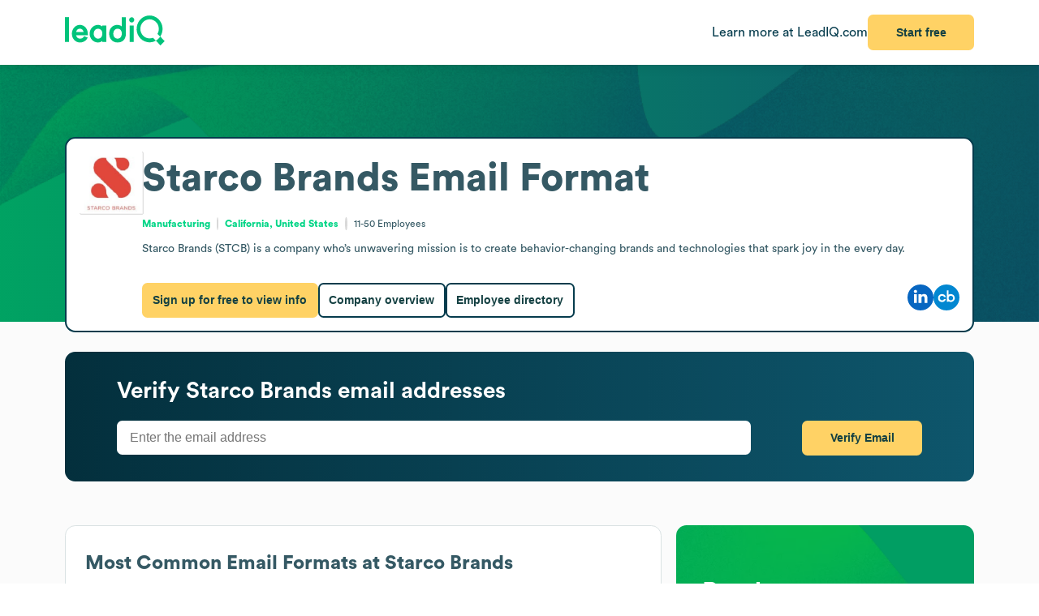

--- FILE ---
content_type: text/html
request_url: https://leadiq.com/c/starco-brands/5d422a85f45f783eced4a5f7/email-format
body_size: 9666
content:
<!DOCTYPE html><html lang="en"> <head><meta charset="UTF-8"><meta name="viewport" content="width=device-width, initial-scale=1, minimum-scale=1, maximum-scale=5"><link rel="icon" type="image/png" href="https://assets-global.website-files.com/60819f9be381394642b5659e/60dccb991e7b7efb0eb153f5_leadiq-icon.png"><!-- Preload --><link rel="preload" as="image" fetchpriority="high" href="/_assets/strip-texture.webp" media="(min-width: 901px)" type="image/webp"><!-- Google Tag Manager -->
        <script type="module">document.querySelectorAll("input[data-action-id]").forEach(t=>{const e=t.getAttribute("data-action-id");if(e==null)return;const n=document.getElementById(e);n!=null&&t.addEventListener("keyup",c=>{c.key=="Enter"&&n.click()})});</script><!-- Fonts --><script type="module">const a=Object.create(null),E=t=>{const n=t.getAttribute("data-inlet"),e=t.getAttribute("data-key");if(!n||!e)return;const o=a[n]??={outlets:[],state:{}};o.state[e]="",t.addEventListener("input",()=>{o.state[e]=t.value,o.outlets.forEach(([,r])=>r(o.state))})},d=t=>{t.nodeType===Node.ELEMENT_NODE&&t.querySelectorAll("input[data-inlet]").forEach(E)},h=t=>{const n=t.getAttribute("data-outlet");if(!n)return;const e=a[n];if(!e)return;const o=t.getAttribute("data-render-from"),r=t.getAttribute("data-render-to"),s=t.getAttribute(o);if(!s)return;const i=new Function("state",`return \`${decodeURIComponent(s)}\``),u=f=>t.setAttribute(r,i(f));e.outlets.push([t,u]),u(e.state)},l=t=>{t.nodeType===Node.ELEMENT_NODE&&t.querySelectorAll("[data-outlet]").forEach(h)},b=t=>{const n=t.getAttribute("data-outlet");if(!n)return;const e=a[n];e&&(e.outlets=e.outlets.filter(([o])=>o!==t))},p=t=>{t.nodeType===Node.ELEMENT_NODE&&t.querySelectorAll("[data-outlet]").forEach(b)};d(document.body);l(document.body);const y=new MutationObserver(t=>{t.filter(n=>n.type==="childList").forEach(n=>{n.removedNodes.forEach(e=>{p(e)}),n.addedNodes.forEach(e=>{d(e),l(e)})})}),c=document.querySelector("#dialogs");c!=null&&y.observe(c,{childList:!0});</script><!-- Analytics --><script type="module">document.querySelectorAll("input[data-input-enable]").forEach(l=>{const t=l,n=t.getAttribute("data-input-enable");if(n==null)return;const u=`button${n}`,e=t.closest(`:has(${u})`)?.querySelector(u);e!=null&&(e.disabled=!t.value,t.addEventListener("input",()=>e.disabled=!t.value))});</script><title>Starco Brands Email Formats &amp; Email Address Examples | LeadIQ</title><link rel="stylesheet" href="/_assets/fonts/Circular/circular.css"><!--[--><link rel="canonical" href="https://leadiq.com/c/starco-brands/5d422a85f45f783eced4a5f7/email-format"><meta name="description" content="Find Starco Brands&#39;s most common email address formats to build your pipeline with confidence. Get accurate &amp; updated contact data with LeadIQ. Book a demo today."><meta name="og:description" content="Find Starco Brands&#39;s most common email address formats to build your pipeline with confidence. Get accurate &amp; updated contact data with LeadIQ. Book a demo today."><meta name="keywords" content="starco brands email address,starco brands contact email,starco brands employee email,starco brands email format,starco brands email address format,starco brands email example,starco brands email contact"><!--]--><script type="application/ld+json">{"@context":"https://schema.org","@type":"FAQPage","mainEntity":[{"@type":"Question","name":"What does Starco Brands do?","acceptedAnswer":{"@type":"Answer","text":"Starco Brands was founded in 2017. Starco Brands operates in the Manufacturing industry."}},{"@type":"Question","name":"What is Starco Brands's email address format?","acceptedAnswer":{"@type":"Answer","text":"Starco Brands's email format typically follows the pattern of ${fi}${ln}. Other email formats include ${fn}."}},{"@type":"Question","name":"How many employees does Starco Brands have currently?","acceptedAnswer":{"@type":"Answer","text":"Starco Brands has approximately 34 employees."}}]}</script><link rel="stylesheet" href="/_assets/email-format.DbJpmWvK.css">
<style>.arrow[data-v-c6d691d1]{margin-left:6px}.card[data-v-c6d691d1]:not(.layout){background:#fff;border:1px solid var(--borderColor);border-radius:12.691px;box-sizing:border-box;padding:var(--paddingLarge) var(--paddingMedium)}.card.hero[data-v-c6d691d1]{border:2px solid #063C4D}.card.snug[data-v-c6d691d1]{padding:var(--paddingSmall)}.card.span[data-v-c6d691d1]{height:100%}.card+.card[data-v-c6d691d1]{margin-top:24px}.card[data-v-c6d691d1]>*:first-child{margin-top:0}.card[data-v-c6d691d1]>*:last-child{margin-bottom:0}.cta[data-v-c6d691d1]{font-size:12px;font-weight:450}.cta[data-v-c6d691d1]:has(*:not(:empty)){margin-top:36px}.logo-container[data-v-198578f6]{display:inline-block;position:relative;flex-shrink:0}.logo-placeholder[data-v-198578f6]{width:100%;height:100%;background-color:#f5f5f5;border:1px solid #e0e0e0;border-radius:2px}img[data-v-198578f6]{position:absolute;top:0;left:0;width:100%;height:100%;object-fit:contain}img[data-v-198578f6]:before{content:" ";position:absolute;top:0;left:0;width:100%;height:100%;background-color:#f5f5f5}
.link[data-v-d37ccf22]{flex-shrink:0}button[data-v-d37ccf22]{padding-left:32px;padding-right:32px}h3[data-v-d37ccf22]{color:inherit!important;font-size:28px;font-weight:600;margin:0 0 8px}p[data-v-d37ccf22]{color:#ffffffb9;font-size:16px;margin:0}section[data-v-d37ccf22]{background:linear-gradient(90deg,#032e3b -3.51%,#0e566c 99.9%);background-size:cover;border-radius:12.691px;color:#fff;padding:32px 64px}.link[data-v-bc798db6]{flex-shrink:0}button[data-v-bc798db6]{padding-left:32px;padding-right:32px}h3[data-v-bc798db6]{color:inherit!important;font-size:28px;font-weight:600;margin:0 0 8px}p[data-v-bc798db6]{color:#ffffffb9;font-size:16px;margin:0}section[data-v-bc798db6]{background:linear-gradient(90deg,#032e3b -3.51%,#0e566c 99.9%);background-size:cover;border-radius:12.691px;color:#fff;padding:32px 64px}.bottom[data-v-7584230a]{height:var(--headerSize)}.container[data-v-7584230a]{color:#576f76;margin:auto;max-width:1440px;padding:0 var(--pagePadding)}.cta[data-v-7584230a]{padding-bottom:48px;padding-top:48px}.noflex[data-v-7584230a]{flex-shrink:0}.wrap[data-v-7584230a]{background:#fff;border-top:1px solid #dae2e3}.top[data-v-7584230a]{padding-bottom:calc(.875 * var(--pagePadding));padding-top:calc(1.625 * var(--pagePadding))}li[data-v-7584230a]{margin-bottom:20px}li[data-v-7584230a]:first-child{color:#063c4d;font-size:20px;font-weight:500;line-height:22px;margin-bottom:38px}@media (max-width: 900px){.top[data-v-7584230a]{flex-wrap:wrap!important;justify-content:center!important}.top[data-v-7584230a]>*{flex:0 0 calc(50% - 8px)}}.cta-link[data-v-60c82127]{cursor:pointer}div[data-v-60c82127]{display:inline-block}a[data-v-93acff0e]{white-space:nowrap}[data-v-93acff0e] button{padding-left:32px!important;padding-right:32px!important;white-space:nowrap!important}.actions[data-v-93acff0e]{flex-grow:0!important;min-width:auto!important}.container[data-v-93acff0e]{height:var(--headerSize);max-width:1440px;padding:0 var(--pagePadding)}.learnmore[data-v-93acff0e]{color:#063c4d}.wrap[data-v-93acff0e]{background:#fff;box-shadow:0 4px 16px -6px #00000026;position:fixed;z-index:1;width:100%}.container[data-v-08ed9419]{--backgroundColor: var(--12c3c512);--borderColor: var(--99d80958);--buttonColor: var(--1d933c0e);--foregroundColor: var(--c05413c6);--headerSize: calc(var(--97e0b05e) * 1px);--paddingLarge: calc(var(--bbf6d6e6) * 1px);--paddingMedium: calc(var(--bf163f3a) * 1px);--paddingSmall: calc(var(--bb27234e) * 1px);--pagePadding: calc(var(--1268b73f) * 1px)}
h3[data-v-fe8122fb]{color:inherit!important;font-size:28px;font-weight:600;margin:0 0 20px}p[data-v-fe8122fb]{color:#ffffffb9;flex:1;font-size:16px;margin:0}.wrap[data-v-fe8122fb]{flex:1}[data-v-fe8122fb] button{padding-left:32px;padding-right:32px}[data-v-fe8122fb] input{border:0;border-radius:6.554px;box-sizing:border-box;font-size:16px;height:42px;max-width:781px;outline:none;padding:8px 16px;width:100%}[data-v-fe8122fb] .link{flex-shrink:0}.container[data-v-5f3b1e3b]{padding:calc(54px - var(--paddingSmall)) calc(44px - var(--paddingSmall)) calc(40px - var(--paddingSmall)) calc(47px - var(--paddingSmall))}.images[data-v-5f3b1e3b]{align-self:stretch;background:url(/_assets/cta-art.webp),url(/_assets/cta-bg2.svg);background-position:center;background-repeat:no-repeat;background-size:contain;flex:0;flex-basis:50%;margin-top:46px}h3[data-v-5f3b1e3b]{color:#052e3a;font-size:38px;font-weight:700;line-height:54px;margin-bottom:51px;margin-top:0}h4[data-v-5f3b1e3b]{color:#00d586;font-size:18px;font-style:normal;font-weight:700;line-height:20px;letter-spacing:1.44px;margin-bottom:21px;text-transform:uppercase}li[data-v-5f3b1e3b]{color:#0c4254;font-size:16px;font-weight:700;line-height:22px}li+li[data-v-5f3b1e3b]{margin-top:21px}li[data-v-5f3b1e3b]:before{content:"";background:url(/_assets/icons/check.svg) no-repeat;height:28px;display:inline-block;margin-right:14px;width:29px}
pre[data-v-d9e779f6]{font-family:inherit;white-space:pre-wrap}
.email-format[data-v-33777d9d]{display:grid;gap:18px;grid-template-areas:"hero hero" "content-rest highlight-right" "content-rest .";grid-template-columns:2fr 1fr;grid-template-rows:max-content max-content 1fr;margin:0 auto;max-width:1440px}.content-rest[data-v-33777d9d]{grid-area:content-rest}.hero[data-v-33777d9d]{grid-area:hero;margin-bottom:36px}.highlight-right[data-v-33777d9d]{grid-area:highlight-right;position:sticky;top:calc(var(--headerSize) + var(--paddingMedium))}@media (max-width: 900px){.email-format[data-v-33777d9d]{grid-template-areas:"hero" "highlight-right" "content-rest";grid-template-columns:1fr;grid-template-rows:max-content max-content max-content 1fr}}
button[data-v-a7cdbd1c]{font-size:20px!important;padding-left:32px;padding-right:32px}h3[data-v-a7cdbd1c]{color:inherit!important;font-size:31.573px;font-weight:600;margin:0 0 16px}p[data-v-a7cdbd1c]{font-size:22.552px;margin:0 0 32px}section[data-v-a7cdbd1c]{background:#019e63 url(/_assets/cta-bg.webp) no-repeat;background-size:cover;border-radius:12.691px;color:#fff;font-size:22.552px;padding:64px 32px}[data-v-e5f646e3] progress{appearance:none;height:13px}[data-v-e5f646e3] progress::-webkit-progress-bar{background:#8ee6c5;border-radius:5px;overflow:hidden}[data-v-e5f646e3] progress::-webkit-progress-value{background:#00c37b}table[data-v-e5f646e3]{border-spacing:0;margin-top:25px;width:100%}[data-v-e5f646e3] thead{color:#063c4d;font-weight:700}[data-v-e5f646e3] thead td{border-bottom:1px solid #DAE2E3}[data-v-e5f646e3] td{padding:17px 0}[data-v-e5f646e3] .percent{color:#00d586;display:inline-block;font-weight:450;text-align:right;width:35px}.separator:not(:last-child) td[data-v-055562da]{border-bottom:1px solid #DAE2E3}
a[data-v-6c772ee5]:not(:has(img))+a:before{content:", "}h1[data-v-df30bf24]{font-size:48px;font-weight:700;margin:0 0 14px}img[data-v-df30bf24]{aspect-ratio:1;width:76.747px}.bottom[data-v-df30bf24]{margin-top:32px}.content[data-v-df30bf24]{flex:1;line-height:1.4}.info[data-v-df30bf24]{font-size:12px}.info[data-v-df30bf24] a{color:#00d586;font-weight:700}.info[data-v-df30bf24] a:hover{color:#00b874}.info[data-v-df30bf24]>*+*{padding-left:18.40918px;position:relative;text-align:center}.info[data-v-df30bf24]>*+*:before{content:"";aspect-ratio:1;background:#d9d9d9;border-radius:50%;bottom:0;display:inline-block;margin:auto 8px;left:0;top:0;position:absolute;width:2.40918px}.social[data-v-df30bf24]{flex-grow:0!important;min-width:auto!important}@media (max-width: 900px){.bottom[data-v-df30bf24]{flex-direction:column!important;gap:18px!important}.buttons[data-v-df30bf24]{flex-direction:column!important}img[data-v-df30bf24]{float:right}.social[data-v-df30bf24]{align-self:flex-end}.wrap[data-v-df30bf24]{display:block!important}}details[data-v-95b2361a]{box-sizing:border-box;height:65px;padding:24px 0}details+details[data-v-95b2361a]{border-top:1px solid #DAE2E3}details[open][data-v-95b2361a]{height:auto}details[open]>summary[data-v-95b2361a]{margin-bottom:11px}details[open] img[data-open][data-v-95b2361a]{display:none}details:not([open]) img[data-v-95b2361a]:not([data-open]){display:none}h3[data-v-95b2361a]{flex:1;font-size:14px;margin:0}summary[data-v-95b2361a]{cursor:pointer;user-select:none}span[data-v-75aa77fa]:hover{color:#00d586}
</style></head> <body>    <!--[--><div class="container" style="--12c3c512:#FBFBFB;--99d80958:#DAE2E3;--1d933c0e:#FFD265;--c05413c6:#355964;--97e0b05e:80;--bbf6d6e6:32;--bf163f3a:24;--bb27234e:16;--1268b73f:80;" data-v-08ed9419><!--[--><div style="align-items:start;display:flex;flex:1;flex-direction:row;flex-wrap:nowrap;gap:0px;justify-content:center;min-width:0;" class="wrap" data-v-93acff0e><!--[--><div style="align-items:center;display:flex;flex:1;flex-direction:row;flex-wrap:nowrap;gap:0px;justify-content:space-between;min-width:0;" class="container" data-v-93acff0e><!--[--><a href="https://leadiq.com/?utm_source=seo" target="_blank" data-v-93acff0e><!--[--><img src="/_assets/logo.DuCvgQ6q.svg" alt="LeadIQ logo" data-v-93acff0e><!--]--></a><div style="align-items:center;display:flex;flex:1;flex-direction:row;flex-wrap:nowrap;gap:24px;justify-content:start;min-width:0;" class="actions" data-v-93acff0e><!--[--><a href="https://leadiq.com/?utm_source=seo" class="learnmore hide-on-mobile" data-v-93acff0e><!--[-->Learn more at LeadIQ.com<!--]--></a><!--[--><div class="cta-link" data-dialog="signup" data-v-60c82127><div data-analytics-source="email-format-header" data-finalpath="/shortcut/company/MergedCompany-5d422a85f45f783eced4a5f7/employees" data-title="Access Insights for &lt;strong&gt;Starco Brands&lt;/strong&gt; and Millions of Other Companies" data-sub="Sign up for full access to &lt;strong&gt;Starco Brands&lt;/strong&gt; information." data-analytics-event="[SEO] Open Signup" data-trigger data-v-60c82127><!--[--><!--[--><button>Start free</button><!--]--><!--]--></div></div><!--]--><!--]--></div><!--]--></div><!--]--></div><div class="page"><div class="strip"></div><div class="email-format strip-fg" data-v-33777d9d><!--[--><div class="content-rest" data-v-33777d9d><!--[--><div class="card" data-v-c6d691d1><h2 style="align-items:center;display:flex;flex:1;flex-direction:row;flex-wrap:nowrap;gap:8px;justify-content:start;min-width:0;" data-v-c6d691d1><!--[--><!----><span data-v-c6d691d1><!--[-->Most Common Email Formats at <span>Starco Brands</span><!--]--></span><!--]--></h2><!--[--><!--[--><div data-v-055562da><!--[--><div><span>The most accurate and popular <span>Starco Brands</span>&#39;s email format is  (ex. ). <span>Starco Brands</span> also uses </span><!----><span> as email structures. <span>Starco Brands</span> uses up to 1 different email patterns.</span></div><!--]--></div><table data-v-055562da data-v-e5f646e3><!--[--><thead data-v-055562da><tr data-v-055562da><td data-v-055562da><span data-v-055562da>Starco Brands</span> Email Formats</td><td class="hide-on-mobile" data-v-055562da>Example</td><td data-v-055562da>Percentage</td></tr></thead><tbody data-v-055562da><!--[--><!--[--><!--[--><!--[--><tr class="" data-v-055562da><td data-v-055562da>FLast@starcobrands.com</td><td class="hide-on-mobile" data-v-055562da>JDoe@starcobrands.com</td><td data-v-055562da><div style="align-items:center;display:flex;flex:1;flex-direction:row;flex-wrap:nowrap;gap:6px;justify-content:start;min-width:0;" data-v-055562da><!--[--><span class="percent" data-v-055562da>33%</span><progress class="hide-on-mobile" value="0.3333333333333333" data-v-055562da></progress><!--]--></div></td></tr><!--]--><!--[--><tr class="" data-v-055562da><td data-v-055562da>First@starcobrands.com</td><td class="hide-on-mobile" data-v-055562da>John@starcobrands.com</td><td data-v-055562da><div style="align-items:center;display:flex;flex:1;flex-direction:row;flex-wrap:nowrap;gap:6px;justify-content:start;min-width:0;" data-v-055562da><!--[--><span class="percent" data-v-055562da>17%</span><progress class="hide-on-mobile" value="0.16666666666666666" data-v-055562da></progress><!--]--></div></td></tr><!--]--><!--[--><tr class="" data-v-055562da><td data-v-055562da>FLast@starcobrands.com</td><td class="hide-on-mobile" data-v-055562da>JDoe@starcobrands.com</td><td data-v-055562da><div style="align-items:center;display:flex;flex:1;flex-direction:row;flex-wrap:nowrap;gap:6px;justify-content:start;min-width:0;" data-v-055562da><!--[--><span class="percent" data-v-055562da>33%</span><progress class="hide-on-mobile" value="0.3333333333333333" data-v-055562da></progress><!--]--></div></td></tr><!--]--><!--[--><tr class="separator" data-v-055562da><td data-v-055562da>First@starcobrands.com</td><td class="hide-on-mobile" data-v-055562da>John@starcobrands.com</td><td data-v-055562da><div style="align-items:center;display:flex;flex:1;flex-direction:row;flex-wrap:nowrap;gap:6px;justify-content:start;min-width:0;" data-v-055562da><!--[--><span class="percent" data-v-055562da>17%</span><progress class="hide-on-mobile" value="0.16666666666666666" data-v-055562da></progress><!--]--></div></td></tr><!--]--><!--]--><!--]--><!--]--></tbody><!--]--></table><!--]--><!--]--><div style="align-items:center;display:flex;flex:1;flex-direction:row;flex-wrap:nowrap;gap:0px;justify-content:space-between;min-width:0;" class="cta" data-v-c6d691d1><!--[--><div class="left" data-v-c6d691d1><!--[--><!--]--></div><div data-v-c6d691d1><!--[--><!--]--><!----></div><!--]--></div></div><div class="card" data-v-c6d691d1><h2 style="align-items:center;display:flex;flex:1;flex-direction:row;flex-wrap:nowrap;gap:8px;justify-content:start;min-width:0;" data-v-c6d691d1><!--[--><!----><span data-v-c6d691d1><!--[-->Frequently Asked Questions<!--]--></span><!--]--></h2><!--[--><!--[--><details open data-v-95b2361a><summary style="align-items:center;display:flex;flex:1;flex-direction:row;flex-wrap:nowrap;gap:0px;justify-content:space-between;min-width:0;" data-v-95b2361a><!--[--><h3 data-v-95b2361a><!--[-->What does <span>Starco Brands</span> do?<!--]--></h3><img alt="Minus sign icon" src="/_assets/minus.C6GdxcxK.svg" data-v-95b2361a><img alt="Plus sign icon" src="/_assets/plus.CzAbv4Vp.svg" data-open data-v-95b2361a><!--]--></summary><!--[--><span><span>Starco Brands</span> was founded in <span>2017</span>. </span><!----><span class="enumerated" data-separator=" and ">operates in the <a href="/c/company-search/industry-Manufacturing"><!--[-->Manufacturing<!--]--></a> industry</span><span><span>, along with similar companies like </span><!--[--><!--[--><span class="enumerated" data-separator=", ">Global Enterprises</span><!--]--><!--[--><span class="enumerated" data-separator=" and ">Select Brands</span><!--]--><!--]--></span><span class="enumerated">. You can visit <a href="https://starcobrands.com" rel="nofollow noopener noreferrer" target="_blank"><!--[-->starcobrands.com<!--]--></a></span><span class="enumerated" data-separator=" and ">contact <span>Starco Brands</span>&#39;s headquarters by phone at <div class="cta-link" data-dialog="signup" data-v-75aa77fa data-v-60c82127><div data-analytics-source="company-phone" data-finalpath="/company/MergedCompany-5d422a85f45f783eced4a5f7" data-title="Access Insights for &lt;strong&gt;Starco Brands&lt;/strong&gt; and Millions of Other Companies" data-sub="Sign up for full access to &lt;strong&gt;Starco Brands&lt;/strong&gt; information." data-analytics-event="[SEO] Open Signup" data-trigger data-v-60c82127><!--[--><!--[--><span data-v-75aa77fa>+1-323-266-****</span><!--]--><!--]--></div></div></span><span>. Explore <a href="/c/starco-brands/5d422a85f45f783eced4a5f7"><!--[--><span>Starco Brands</span>&#39;s company overview page<!--]--></a> for more information.</span><!--]--></details><details open data-v-95b2361a><summary style="align-items:center;display:flex;flex:1;flex-direction:row;flex-wrap:nowrap;gap:0px;justify-content:space-between;min-width:0;" data-v-95b2361a><!--[--><h3 data-v-95b2361a><!--[-->What is <span>Starco Brands</span>&#39;s email address format?<!--]--></h3><img alt="Minus sign icon" src="/_assets/minus.C6GdxcxK.svg" data-v-95b2361a><img alt="Plus sign icon" src="/_assets/plus.CzAbv4Vp.svg" data-open data-v-95b2361a><!--]--></summary><!--[--><span>Starco Brands</span>&#39;s email format typically follows the pattern of FLast@starcobrands.com; this email format is used 33% of the time. <span><span> Other contacts within LeadIQ&#39;s database had email formats such as </span><span class="enumerated">First@starcobrands.com</span><span class="enumerated" data-separator=" and ">FLast@starcobrands.com</span><span>.</span></span><span> Looking for more contact data? Unlock accurate emails and phone numbers from millions of profiles verified in real-time.</span><!--]--></details><details open data-v-95b2361a><summary style="align-items:center;display:flex;flex:1;flex-direction:row;flex-wrap:nowrap;gap:0px;justify-content:space-between;min-width:0;" data-v-95b2361a><!--[--><h3 data-v-95b2361a><!--[-->How many employees does <span>Starco Brands</span> have currently?<!--]--></h3><img alt="Minus sign icon" src="/_assets/minus.C6GdxcxK.svg" data-v-95b2361a><img alt="Plus sign icon" src="/_assets/plus.CzAbv4Vp.svg" data-open data-v-95b2361a><!--]--></summary><!--[--><span><span>Starco Brands</span> has approximately <span>34</span> employees</span><span> as of <span>2017</span></span><span>.</span><span> Key team members to contact include </span><!--[--><!--[--><span class="enumerated" data-separator=", ">Vice President Of Sales: C. L.</span><!--]--><!--[--><span class="enumerated" data-separator=", ">Vp, Ecommerce: D. H.</span><!--]--><!--[--><span class="enumerated" data-separator=" and ">Sr. Director, Sales - National Accounts: G. C.</span><!--]--><!--]--><span>. For more team information and contact data, explore <a href="/c/starco-brands/5d422a85f45f783eced4a5f7/employee-directory"><!--[--><span>Starco Brands</span>&#39;s employee directory<!--]--></a> with LeadIQ.</span><!--]--></details><!--]--><!--]--><div style="align-items:center;display:flex;flex:1;flex-direction:row;flex-wrap:nowrap;gap:0px;justify-content:space-between;min-width:0;" class="cta" data-v-c6d691d1><!--[--><div class="left" data-v-c6d691d1><!--[--><!--]--></div><div data-v-c6d691d1><!--[--><!--]--><!----></div><!--]--></div></div><div class="card hero snug" data-v-c6d691d1><!----><!--[--><div class="cta-link" data-dialog="signup" data-v-5f3b1e3b data-v-60c82127><div data-analytics-source="leadiq-highlights" data-finalpath="/shortcut/company/MergedCompany-5d422a85f45f783eced4a5f7/employees" data-title="Access Insights for &lt;strong&gt;Starco Brands&lt;/strong&gt; and Millions of Other Companies" data-sub="Sign up for full access to &lt;strong&gt;Starco Brands&lt;/strong&gt; information." data-analytics-event="[SEO] Open Signup" data-trigger data-v-60c82127><!--[--><!--[--><div style="align-items:start;display:flex;flex:1;flex-direction:row;flex-wrap:nowrap;gap:0px;justify-content:space-between;min-width:0;" class="container" data-v-5f3b1e3b><!--[--><div data-v-5f3b1e3b><h3 data-v-5f3b1e3b>Everything for prospecting,<br data-v-5f3b1e3b>in one platform.</h3><h4 data-v-5f3b1e3b>What you can expect from LeadIQ:</h4><ul data-v-5f3b1e3b><li style="align-items:center;display:flex;flex:1;flex-direction:row;flex-wrap:nowrap;gap:0px;justify-content:start;min-width:0;" data-v-5f3b1e3b><!--[-->B2B data verified in real-time<!--]--></li><li style="align-items:center;display:flex;flex:1;flex-direction:row;flex-wrap:nowrap;gap:0px;justify-content:start;min-width:0;" data-v-5f3b1e3b><!--[-->Sync data to your CRM, &amp; add it to an outreach sequence in one click<!--]--></li><li style="align-items:center;display:flex;flex:1;flex-direction:row;flex-wrap:nowrap;gap:0px;justify-content:start;min-width:0;" data-v-5f3b1e3b><!--[-->Integrations with your tech stack for optimal efficiency<!--]--></li><li style="align-items:center;display:flex;flex:1;flex-direction:row;flex-wrap:nowrap;gap:0px;justify-content:start;min-width:0;" data-v-5f3b1e3b><!--[-->A patented AI cold email generator<!--]--></li><li style="align-items:center;display:flex;flex:1;flex-direction:row;flex-wrap:nowrap;gap:0px;justify-content:start;min-width:0;" data-v-5f3b1e3b><!--[-->Account &amp; contact-level job change tracking<!--]--></li></ul></div><div class="images" data-v-5f3b1e3b></div><!--]--></div><!--]--><!--]--></div></div><!--]--><div style="align-items:center;display:flex;flex:1;flex-direction:row;flex-wrap:nowrap;gap:0px;justify-content:space-between;min-width:0;" class="cta" data-v-c6d691d1><!--[--><div class="left" data-v-c6d691d1><!--[--><!--]--></div><div data-v-c6d691d1><!--[--><!--]--><!----></div><!--]--></div></div><!--]--></div><div class="hero" data-v-33777d9d><!--[--><div class="card hero snug" data-v-c6d691d1><!----><!--[--><div style="align-items:start;display:flex;flex:1;flex-direction:row;flex-wrap:nowrap;gap:24px;justify-content:start;min-width:0;" class="wrap" data-v-df30bf24><!--[--><div class="logo-container" style="width:76.747px;height:76.747px;" alt="Starco Brands" data-v-df30bf24 data-v-198578f6><div class="logo-placeholder" data-v-198578f6></div><img alt="" src="https://image-service.leadiq.com/companylogo?linkedinId=18246646" height="76.747" width="76.747" data-v-198578f6></div><div class="content" data-v-df30bf24><h1 data-v-df30bf24><span data-v-df30bf24>Starco Brands</span> <!--[--> Email Format <!--]--></h1><p style="align-items:center;display:flex;flex:1;flex-direction:row;flex-wrap:nowrap;gap:0px;justify-content:start;min-width:0;" class="info" data-v-df30bf24><!--[--><span data-v-df30bf24><a href="/c/company-search/industry-Manufacturing" data-v-df30bf24><!--[-->Manufacturing<!--]--></a></span><span data-v-df30bf24><!--[--><a href="/c/company-search/location-United States"><!--[-->California, United States<!--]--></a><!--]--></span><span data-v-df30bf24>11-50 <!--[-->Employees<!--]--></span><!--]--></p><p data-v-df30bf24><pre data-v-df30bf24 data-v-d9e779f6>Starco Brands (STCB) is a company who’s unwavering mission is to create behavior-changing brands and technologies that spark joy in the every day.</pre></p><div style="align-items:center;display:flex;flex:1;flex-direction:row;flex-wrap:nowrap;gap:0px;justify-content:space-between;min-width:0;" class="bottom" data-v-df30bf24><!--[--><div style="align-items:start;display:flex;flex:1;flex-direction:row;flex-wrap:nowrap;gap:16px;justify-content:start;min-width:0;" class="buttons" data-v-df30bf24><!--[--><div class="cta-link" data-dialog="signup" data-v-df30bf24 data-v-60c82127><div data-analytics-source="company-hero-section" data-finalpath="/shortcut/company/MergedCompany-5d422a85f45f783eced4a5f7/employees" data-title="Access Insights for &lt;strong&gt;Starco Brands&lt;/strong&gt; and Millions of Other Companies" data-sub="Sign up for full access to &lt;strong&gt;Starco Brands&lt;/strong&gt; information." data-analytics-event="[SEO] Open Signup" data-trigger data-v-60c82127><!--[--><!--[--><button data-v-df30bf24>Sign up for free to view info</button><!--]--><!--]--></div></div><!--[--><a href="/c/starco-brands/5d422a85f45f783eced4a5f7"><!--[--><button class="outlined"> Company overview </button><!--]--></a><a href="/c/starco-brands/5d422a85f45f783eced4a5f7/employee-directory"><!--[--><button class="outlined"> Employee directory </button><!--]--></a><!--]--><!--]--></div><div style="align-items:start;display:flex;flex:1;flex-direction:row;flex-wrap:nowrap;gap:20px;justify-content:start;min-width:0;" class="social" data-v-df30bf24><!--[--><!--[--><!----><!----><a href="https://www.linkedin.com/company/starcobrands" rel="nofollow noopener noreferrer" target="_blank" data-v-6c772ee5><!--[--><img alt="LinkedIn logo" src="/_assets/linkedin.CTNK4Y3S.svg" data-v-6c772ee5><!--]--></a><a href="https://www.crunchbase.com/organization/starco-brands" rel="nofollow noopener noreferrer" target="_blank" data-v-6c772ee5><!--[--><img alt="Crunchbase logo" src="/_assets/crunchbase.ryvqYkVa.svg" data-v-6c772ee5><!--]--></a><!--]--><!--]--></div><!--]--></div></div><!--]--></div><!--]--><div style="align-items:center;display:flex;flex:1;flex-direction:row;flex-wrap:nowrap;gap:0px;justify-content:space-between;min-width:0;" class="cta" data-v-c6d691d1><!--[--><div class="left" data-v-c6d691d1><!--[--><!--]--></div><div data-v-c6d691d1><!--[--><!--]--><!----></div><!--]--></div></div><div class="card layout" data-v-c6d691d1><!----><!--[--><section style="align-items:center;display:flex;flex:1;flex-direction:row;flex-wrap:nowrap;gap:0px;justify-content:space-between;min-width:0;" data-v-fe8122fb data-v-d37ccf22><!--[--><!--[--><div class="wrap" data-v-fe8122fb><h3 data-v-fe8122fb><!--[--> Verify <span>Starco Brands</span> email addresses <!--]--></h3><div style="align-items:start;display:flex;flex:1;flex-direction:row;flex-wrap:nowrap;gap:64px;justify-content:space-between;min-width:0;" data-v-fe8122fb><!--[--><p data-v-fe8122fb><!--[--><input id="find-email-input" placeholder="Enter the email address" data-action-id="find-employee-trigger" data-inlet="signup-dialog" data-key="employeeEmail"><!--]--></p><!--[--><div class="cta-link link" data-dialog="signup" data-v-60c82127><div data-analytics-source="email-finder-tool" data-finalpath="/shortcut/company/MergedCompany-5d422a85f45f783eced4a5f7/employee-email/${state.employeeEmail}" data-title="Get Full Access to &lt;strong&gt;Starco Brands&lt;/strong&gt; Contacts" data-sub="Search employees by email at &lt;strong&gt;Starco Brands&lt;/strong&gt; and millions of other companies." data-analytics-event="[SEO] Open Signup" data-trigger data-v-60c82127><!--[--><!--[--><button id="find-employee-trigger">Verify Email</button><!--]--><!--]--></div></div><!--]--><!--]--></div></div><!--]--><!--]--></section><!--]--><div style="align-items:center;display:flex;flex:1;flex-direction:row;flex-wrap:nowrap;gap:0px;justify-content:space-between;min-width:0;" class="cta" data-v-c6d691d1><!--[--><div class="left" data-v-c6d691d1><!--[--><!--]--></div><div data-v-c6d691d1><!--[--><!--]--><!----></div><!--]--></div></div><!--]--></div><div class="highlight-right" data-v-33777d9d><!--[--><div class="card layout" data-v-c6d691d1><!----><!--[--><section data-v-a7cdbd1c><h3 data-v-a7cdbd1c>Ready to create more pipeline?</h3><p data-v-a7cdbd1c>Get a demo and discover why thousands of SDR and Sales teams trust LeadIQ to help them build pipeline confidently.</p><div class="cta-link" data-dialog="signup" data-v-a7cdbd1c data-v-60c82127><div data-analytics-source="sidebar-cta" data-finalpath="/shortcut/company/MergedCompany-5d422a85f45f783eced4a5f7/employees" data-title="Access Insights for &lt;strong&gt;Starco Brands&lt;/strong&gt; and Millions of Other Companies" data-sub="Sign up for full access to &lt;strong&gt;Starco Brands&lt;/strong&gt; information." data-analytics-event="[SEO] Open Signup" data-trigger data-v-60c82127><!--[--><!--[--><button data-v-a7cdbd1c>Sign me up</button><!--]--><!--]--></div></div></section><!--]--><div style="align-items:center;display:flex;flex:1;flex-direction:row;flex-wrap:nowrap;gap:0px;justify-content:space-between;min-width:0;" class="cta" data-v-c6d691d1><!--[--><div class="left" data-v-c6d691d1><!--[--><!--]--></div><div data-v-c6d691d1><!--[--><!--]--><!----></div><!--]--></div></div><!--]--></div><!--]--></div></div><!--[--><div style="align-items:start;display:flex;flex:1;flex-direction:row;flex-wrap:nowrap;gap:0px;justify-content:center;min-width:0;" class="cta wrap" data-v-7584230a><!--[--><div style="align-items:start;display:flex;flex:1;flex-direction:row;flex-wrap:nowrap;gap:0px;justify-content:start;min-width:0;" class="container" data-v-7584230a><!--[--><section style="align-items:center;display:flex;flex:1;flex-direction:row;flex-wrap:nowrap;gap:0px;justify-content:space-between;min-width:0;" data-v-7584230a data-v-bc798db6 data-v-d37ccf22><!--[--><!--[--><div data-v-bc798db6><h3 data-v-bc798db6>Ready to create more pipeline?</h3><p data-v-bc798db6>Get a demo and discover why thousands of SDR and Sales teams trust<br data-v-bc798db6>LeadIQ to help them build pipeline confidently.</p></div><a href="https://leadiq.com/book-a-demo?utm_source=seo" target="_blank" data-v-bc798db6><!--[--><button data-v-bc798db6>Book a demo</button><!--]--></a><!--]--><!--]--></section><!--]--></div><!--]--></div><div style="align-items:start;display:flex;flex:1;flex-direction:row;flex-wrap:nowrap;gap:0px;justify-content:center;min-width:0;" class="wrap" data-v-7584230a><!--[--><div style="align-items:start;display:flex;flex:1;flex-direction:row;flex-wrap:nowrap;gap:16px;justify-content:space-between;min-width:0;" class="container top" data-v-7584230a><!--[--><ul data-v-7584230a><li data-v-7584230a>Platform</li><li data-v-7584230a><a href="https://leadiq.com/identify-prospect-data?utm_source=seo" data-v-7584230a><!--[-->Identify prospect data<!--]--></a></li><li data-v-7584230a><a href="https://leadiq.com/track-sales-triggers?utm_source=seo" data-v-7584230a><!--[-->Track sales triggers<!--]--></a></li><li data-v-7584230a><a href="https://leadiq.com/scribe-generative-ai-for-sales?utm_source=seo" data-v-7584230a><!--[-->Compose personalized messages<!--]--></a></li><li data-v-7584230a><a href="https://leadiq.com/enrich-salesforce-data?utm_source=seo" data-v-7584230a><!--[-->Enrich Salesforce data<!--]--></a></li><li data-v-7584230a><a href="https://leadiq.com/success-stories?utm_source=seo" data-v-7584230a><!--[-->Success Stories<!--]--></a></li></ul><ul data-v-7584230a><li data-v-7584230a>Resources</li><li data-v-7584230a><a href="https://leadiq.com/pricing?utm_source=seo" data-v-7584230a><!--[-->Pricing<!--]--></a></li><li data-v-7584230a><a href="https://leadiq.com/blog?utm_source=seo" data-v-7584230a><!--[-->Blog<!--]--></a></li><li data-v-7584230a><a href="https://leadiq.com/c/company-search?utm_source=seo" data-v-7584230a><!--[-->Company Search<!--]--></a></li><li data-v-7584230a><a href="https://leadiqhelp.zendesk.com/hc/en-us" data-v-7584230a>Support</a></li><li data-v-7584230a><a href="https://leadiq.com/careers?utm_source=seo" data-v-7584230a><!--[-->Careers<!--]--></a></li><li data-v-7584230a><a href="https://leadiq.com/data-community?utm_source=seo" data-v-7584230a><!--[-->Data Community<!--]--></a></li><li data-v-7584230a><a href="https://leadiq.com/our-data?utm_source=seo" data-v-7584230a><!--[-->Our Data<!--]--></a></li><li data-v-7584230a><a href="https://leadiq.com/privacy-center?utm_source=seo" data-v-7584230a><!--[-->Privacy Center<!--]--></a></li></ul><ul data-v-7584230a><li data-v-7584230a>Legal</li><li data-v-7584230a><a href="https://leadiq.com/legal/privacy-policy?utm_source=seo" data-v-7584230a><!--[-->Privacy Policy<!--]--></a></li><li data-v-7584230a><a href="https://leadiq.com/legal/cookie-policy?utm_source=seo" data-v-7584230a><!--[-->Cookie Policy<!--]--></a></li><li data-v-7584230a><a href="https://leadiq.com/legal/terms-of-use?utm_source=seo" data-v-7584230a><!--[-->Terms of Service<!--]--></a></li><li data-v-7584230a><a href="https://leadiq.com/privacy-center?utm_source=seo" data-v-7584230a><!--[-->Do Not Sell or Share My Personal Information<!--]--></a></li></ul><ul class="noflex" data-v-7584230a><li data-v-7584230a>Compare</li><li data-v-7584230a><a href="https://leadiq.com/compare/leadiq-vs-zoominfo?utm_source=seo" data-v-7584230a><!--[-->LeadIQ vs. Zoominfo<!--]--></a></li><li data-v-7584230a><a href="https://leadiq.com/compare/leadiq-vs-apollo?utm_source=seo" data-v-7584230a><!--[-->LeadIQ vs. Apollo<!--]--></a></li><li data-v-7584230a><a href="https://leadiq.com/compare/compare-leadiq-vs-lusha?utm_source=seo" data-v-7584230a><!--[-->LeadIQ vs. Lusha<!--]--></a></li><li data-v-7584230a><a href="https://leadiq.com/compare/compare-leadiq-vs-cognism?utm_source=seo" data-v-7584230a><!--[-->LeadIQ vs. Cognism<!--]--></a></li><li data-v-7584230a><a href="https://leadiq.com/compare/leadiq-vs-seamless-ai?utm_source=seo" data-v-7584230a><!--[-->LeadIQ vs. Seamless.ai<!--]--></a></li><li data-v-7584230a><a href="https://leadiq.com/compare/leadiq-vs-usergems?utm_source=seo" data-v-7584230a><!--[-->LeadIQ vs. Usergems<!--]--></a></li><li data-v-7584230a><a href="https://leadiq.com/compare/leadiq-vs-champify?utm_source=seo" data-v-7584230a><!--[-->LeadIQ vs. Champify<!--]--></a></li></ul><ul data-v-7584230a><li data-v-7584230a>Contact</li><li data-v-7584230a><a style="align-items:center;display:flex;flex:1;flex-direction:row;flex-wrap:nowrap;gap:10px;justify-content:start;min-width:0;" onclick="window.location.href = &#39;tel:18886532347&#39;" data-v-7584230a><!--[--><img src="https://assets-global.website-files.com/60819f9be381394642b5659e/6081c958408db1111a5f6e4b_leadiq-icon-contact-phone.svg" loading="eager" alt="Vectorized stroke icon of a phone that links to the LeadIQ phone dial number." data-v-7584230a>1-888-653-2347 <!--]--></a></li><li data-v-7584230a><a style="align-items:center;display:flex;flex:1;flex-direction:row;flex-wrap:nowrap;gap:10px;justify-content:start;min-width:0;" onclick="window.location.href = &#39;mailto:support@leadiq.com&#39;" data-v-7584230a><!--[--><img src="https://assets-global.website-files.com/60819f9be381394642b5659e/6081c9584a52ae9f54e9d71c_leadiq-icon-contact-email.svg" loading="eager" alt="Vectorized stroke icon of a mail that links to the LeadIQ customer support address." data-v-7584230a>support@leadiq.com <!--]--></a></li><li data-v-7584230a><a style="align-items:center;display:flex;flex:1;flex-direction:row;flex-wrap:nowrap;gap:10px;justify-content:start;min-width:0;" onclick="window.location.href = &#39;mailto:support@leadiq.com&#39;" data-v-7584230a><!--[--><img src="https://assets-global.website-files.com/60819f9be381394642b5659e/6081c9584a52ae9f54e9d71c_leadiq-icon-contact-email.svg" loading="eager" alt="Vectorized stroke icon of a mail that links to the LeadIQ customer support address." class="icon-contact" data-v-7584230a>sales@leadiq.com <!--]--></a></li></ul><!--]--></div><!--]--></div><div style="align-items:start;display:flex;flex:1;flex-direction:row;flex-wrap:nowrap;gap:0px;justify-content:center;min-width:0;" class="wrap" data-v-7584230a><!--[--><div style="align-items:center;display:flex;flex:1;flex-direction:row;flex-wrap:nowrap;gap:0px;justify-content:space-between;min-width:0;" class="container bottom" data-v-7584230a><!--[--><span data-v-7584230a>© LeadIQ, Inc. All rights reserved.</span><div class="container-right-footer" data-v-7584230a><a href="https://www.facebook.com/leadiq" rel="nofollow noopener noreferrer" target="_blank" class="social-media facebook w-inline-block" data-v-7584230a><!--[--><img src="https://assets-global.website-files.com/60819f9be381394642b5659e/6081cb4e5452d50f1f7a3fb3_leadiq-social-media-facebook.svg" loading="eager" alt="Logo of the company Facebook that links directly to the LeadIQ Facebook page." data-v-7584230a><!--]--></a><a href="https://twitter.com/leadiq" rel="nofollow noopener noreferrer" target="_blank" class="social-media twitter w-inline-block" data-v-7584230a><!--[--><img src="https://assets-global.website-files.com/60819f9be381394642b5659e/6081cb4eee94984fa4071d52_leadiq-social-media-twitter.svg" loading="eager" alt="Logo of the company Twitter that links directly to the LeadIQ Twitter page." data-v-7584230a><!--]--></a><a href="https://www.linkedin.com/company/leadiq-inc/" rel="nofollow noopener noreferrer" target="_blank" class="social-media linkedin w-inline-block" data-v-7584230a><!--[--><img src="https://assets-global.website-files.com/60819f9be381394642b5659e/6081cb4e288f5700bcb39bfd_leadiq-social-media-linkedin.svg" loading="eager" alt="Logo of the company LinkedIn that links directly to the LeadIQ LinkedIn page." data-v-7584230a><!--]--></a><a href="https://www.youtube.com/channel/UCNb5aT5w8EIMX4QKFuFL_Yg" rel="nofollow noopener noreferrer" target="_blank" class="social-media youtube w-inline-block" data-v-7584230a><!--[--><img src="https://assets-global.website-files.com/60819f9be381394642b5659e/6081cb4e9e444d3a934f9719_leadiq-social-media-youtube.svg" loading="eager" alt="Logo of the company Youtube that links directly to the LeadIQ Youtube page." data-v-7584230a><!--]--></a></div><!--]--></div><!--]--></div><!--]--><!--]--></div><!--]-->  <section id="dialogs"></section> <template class="dialog" id="signup"> <dialog data-v-bf747bb5><div style="align-items:start;display:flex;flex:1;flex-direction:row;flex-wrap:nowrap;gap:0px;justify-content:end;min-width:0;" data-v-bf747bb5><!--[--><div class="close" data-dismiss data-v-bf747bb5>✕</div><!--]--></div><h1 data-v-bf747bb5><span data-template="title" data-v-bf747bb5>Access Insights for Millions of Other Companies</span></h1><div data-v-bf747bb5><span data-template="sub" data-v-bf747bb5>Sign up for full access.</span></div><a href="https://account.leadiq.com/signup/welcome?uc=true&amp;utm_source=seo&amp;shortcut=google" rel="nofollow" data-render-from="href" data-render-to="href" data-outlet="signup-dialog" data-v-bf747bb5><button style="align-items:center;display:flex;flex:1;flex-direction:row;flex-wrap:nowrap;gap:0px;justify-content:space-between;min-width:0;" class="unstyled" data-v-bf747bb5><!--[--><img src="/_assets/google.ruryUv9F.svg" alt="Google icon" data-v-bf747bb5><span data-v-bf747bb5>Continue with Google</span><!--]--></button></a><a href="https://account.leadiq.com/signup/welcome?uc=true&amp;utm_source=seo&amp;shortcut=microsoft" rel="nofollow" data-render-from="href" data-render-to="href" data-outlet="signup-dialog" data-v-bf747bb5><button style="align-items:center;display:flex;flex:1;flex-direction:row;flex-wrap:nowrap;gap:0px;justify-content:space-between;min-width:0;" class="unstyled" data-v-bf747bb5><!--[--><img src="/_assets/microsoft.C-h0VQxI.png" alt="Microsoft icon" data-v-bf747bb5><span data-v-bf747bb5>Continue with Microsoft</span><!--]--></button></a><div style="align-items:center;display:flex;flex:1;flex-direction:row;flex-wrap:nowrap;gap:0px;justify-content:center;min-width:0;" data-v-bf747bb5><!--[--><em class="pill" data-v-bf747bb5>No credit card needed</em><!--]--></div><div style="align-items:center;display:flex;flex:1;flex-direction:row;flex-wrap:nowrap;gap:0px;justify-content:center;min-width:0;" class="divider" data-v-bf747bb5><!--[--><div class="or" data-v-bf747bb5>OR</div><!--]--></div><div style="align-items:stretch;display:flex;flex:1;flex-direction:column;flex-wrap:nowrap;gap:30px;justify-content:start;min-width:0;" data-v-bf747bb5><!--[--><div data-v-bf747bb5><div data-v-bf747bb5><label data-v-bf747bb5><strong data-v-bf747bb5>Work email</strong></label></div><input placeholder="e.g. name@company.com" data-key="email" data-input-enable=".create-account-button" data-inlet="signup-dialog" data-v-bf747bb5></div><a href="https://account.leadiq.com/signup/welcome?uc=true&amp;utm_source=seo&amp;shortcut=%24%7Bstate.email%7D" rel="nofollow" data-render-from="href" data-render-to="href" data-outlet="signup-dialog" data-v-bf747bb5><button class="create-account-button" data-v-bf747bb5>Create Account</button></a><div style="align-items:center;display:flex;flex:1;flex-direction:row;flex-wrap:nowrap;gap:16px;justify-content:center;min-width:0;" class="trust-bar" data-v-bf747bb5><!--[--><span class="trust-item" data-v-bf747bb5>🏆 G2 Leader Fall 2025</span><span class="trust-divider" data-v-bf747bb5>|</span><span class="trust-item" data-v-bf747bb5>⚡ #1 Easiest Setup</span><span class="trust-divider" data-v-bf747bb5>|</span><span class="trust-item" data-v-bf747bb5>🔒 Enterprise Security</span><!--]--></div><em class="terms" data-v-bf747bb5>By creating an account, you agree to LeadIQ&#39;s <a href="https://leadiq.com/legal/terms-of-use?utm_source=seo" target="_blank" data-v-bf747bb5><!--[-->Terms of Use<!--]--></a> and <a href="https://leadiq.com/legal/privacy-policy?utm_source=seo" target="_blank" data-v-bf747bb5><!--[-->Privacy Policy<!--]--></a>.</em><!--]--></div></dialog> </template> <!-- anchor highlighting in nav --> <script type="module">const i=document.querySelectorAll("[data-observe-intersection]");if(i.length){const e=new IntersectionObserver(async n=>{for(const a of n){const{target:t,isIntersecting:l}=a;if(!l)return;e.unobserve(t);const r=t.getAttribute("data-endpoint"),o=t.querySelector("[data-observe-outlet]");if(r==null||o==null)return;const s=new URL(window.location.href);s.hash="";const u=new URL(r,(s+"/").replace(/\/\/$/,"/"));try{const c=await fetch(u);if(!c.ok)throw new Error;t.setAttribute("data-intersect-success",""),o.innerHTML=await c.text()}catch{t.setAttribute("data-intersect-fail","")}finally{e.unobserve(t)}}});for(const n of i)e.observe(n)}</script> <!-- viewport intersection --> <script type="module">const r=document.querySelectorAll("a[data-observe-hash]");function o(){const t=window.location.hash||"#insights";for(const e of r)new URL(e.href).hash===t?e.dataset.active="":delete e.dataset.active}window.addEventListener("hashchange",o);o();document.querySelectorAll('a[href^="#"]').forEach(t=>{t.addEventListener("click",e=>{e.preventDefault();const n=t.getAttribute("href"),a=document.querySelector(n);if(!a)return;const{top:s}=a.getBoundingClientRect();window.scrollTo({top:s+window.scrollY-88,behavior:"smooth"});const c=new URL(n,window.location.href);window.history.pushState({},"",c.href),o()})});</script> <!-- dialog --> <script>(function(){const version = "";

      function track (event, meta) {
        const data = { version, ... meta }
        window.mixpanel?.track(event, data) ?? console.log('tried to track:', event, data)
      }

      const dialogContainer = document.querySelector('#dialogs')

      document.querySelectorAll('[data-dialog]:not([data-dialog=""])').forEach(dialog => {
        const modalId = dialog.getAttribute('data-dialog')
        const modalFrag = document.querySelector(`template.dialog#${modalId}`)?.content.cloneNode(true)
        const modal = modalFrag.querySelector('dialog')
        const dismiss = modal.querySelector('[data-dismiss]')
        const trigger = dialog.querySelector('[data-trigger]')

        if (dialogContainer == null ||
          dismiss == null ||
          modal == null ||
          trigger == null
        ) {
          return
        }

        dismiss.addEventListener('click', () => {
          modal.close()
          modal.remove()
        })

        trigger.addEventListener('click', () => {
          const { finalpath, sub, title } = trigger.dataset
          if (!!finalpath) {
            Array.from(modal.querySelectorAll('a[href]:not([href=""])'))
              .forEach(a => {
                const url = new URL(a.href)
                url.searchParams.append('fp', finalpath)
                a.href = url.href
              })
          }

          if (!!sub) {
            modal.querySelector('[data-template="sub"]')?.setHTMLUnsafe(sub)
          }

          if (!!title) {
            modal.querySelector('[data-template="title"]')?.setHTMLUnsafe(title)
          }

          dialogContainer.appendChild(modal)
          modal.showModal()

          const event = trigger.getAttribute('data-analytics-event')
          const from = trigger.getAttribute('data-analytics-source')
          if (!!event) {
            track(event, !!from ? { from } : {})
          }
        })
      })
    })();</script> <!-- input-enabled buttons -->  <script type="module">"fonts"in document&&document.fonts.load("1em CircularRoman").then(t=>{document.documentElement.classList.add("fonts-loaded-roman"),Promise.all([document.fonts.load("300 1em CircularStd"),document.fonts.load("500 1em CircularStd"),document.fonts.load("600 1em CircularStd"),document.fonts.load("800 1em CircularStd"),document.fonts.load("italic 1em CircularStd"),document.fonts.load("italic 300 1em CircularStd"),document.fonts.load("italic 500 1em CircularStd"),document.fonts.load("italic 600 1em CircularStd"),document.fonts.load("italic 800 1em CircularStd")]).then(o=>document.documentElement.classList.add("fonts-loaded"))});</script> <!-- input enter key--> <script type="module">window.mutiny=Object.assign({client:Object.assign({identify:()=>{}},window?.mutiny?.client)});(function(e,a,i,t,g){e[t]=e[t]||[],e[t].push({"gtm.start":new Date().getTime(),event:"gtm.js"});var s=a.getElementsByTagName(i)[0],n=a.createElement(i),m="";n.async=!0,n.src="https://www.googletagmanager.com/gtm.js?id="+g+m,s.parentNode.insertBefore(n,s)})(window,document,"script","dataLayer","GTM-MM5LGCV");</script> </body> </html> 